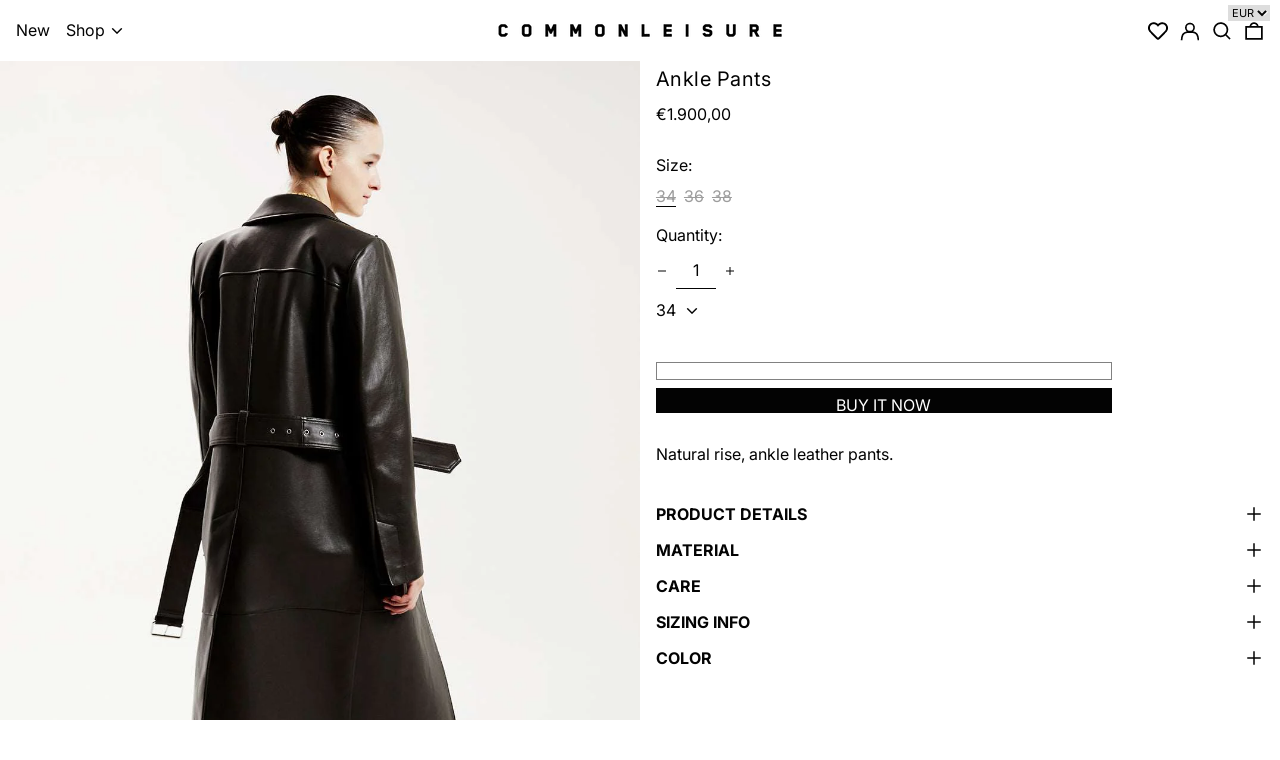

--- FILE ---
content_type: image/svg+xml
request_url: https://www.commonleisureweb.com/cdn/shop/t/6/assets/ico-select__primary.svg?v=64649021622037566091756832433
body_size: -564
content:
<svg xmlns="http://www.w3.org/2000/svg" width="24" height="24" viewBox="0 0 24 24">
<polygon fill="#030303" fill-rule="evenodd" points="12 7.404 19.778 15.182 18.364 16.596 12 10.232 5.636 16.596 4.222 15.182" transform="rotate(-180 12 12)"/>
</svg>
